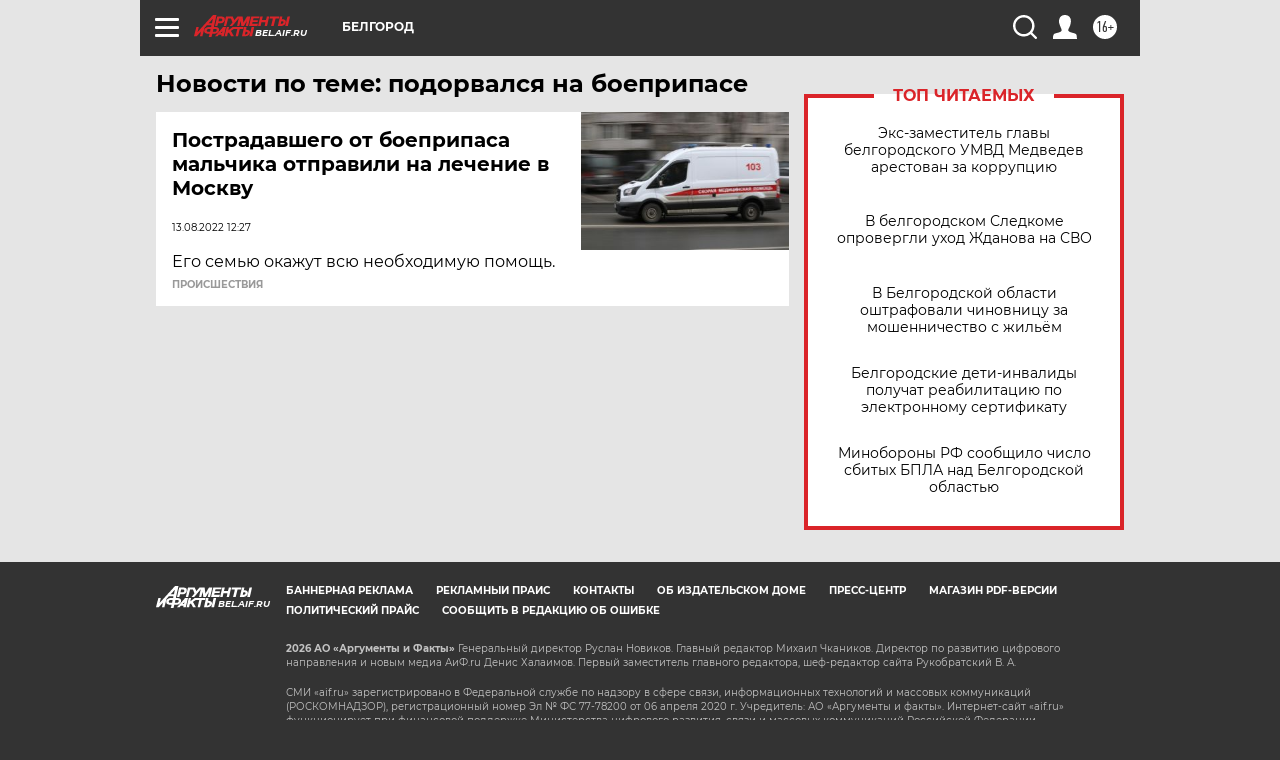

--- FILE ---
content_type: text/html
request_url: https://tns-counter.ru/nc01a**R%3Eundefined*aif_ru/ru/UTF-8/tmsec=aif_ru/685486011***
body_size: -72
content:
947B6C1269696593X1768514963:947B6C1269696593X1768514963